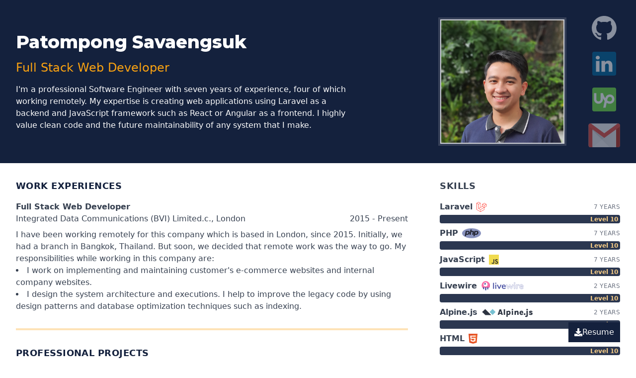

--- FILE ---
content_type: text/html; charset=UTF-8
request_url: https://patompong.com/cv
body_size: 28852
content:
<!DOCTYPE html>
<html lang="en">
<head>
    <meta charset="utf-8">
    <meta name="viewport" content="width=device-width, initial-scale=1">
    <link rel="icon" href="https://patompong.com/favicon.png">
    <link href="/css/tailwind.css?id=359f7322ed0eb7ea8f3b" rel="stylesheet">
    <link href="/css/app.css?id=30602fa54c8222e92ca4" rel="stylesheet">
    <title>My CV - Patompong Savaengsuk Portfolio & Blog</title>
<meta name="description" content="I&#039;m a Laravel - React Full Stack Web Developer with 7 years of experiences. Thank you for checking out my CV.">
<meta name="keywords" content="full stack web developer, laravel, react, web developer, patompong savaengsuk, cv, resume, blog">
    <meta property="og:title" content="My CV" />
<meta property="og:description" content="I&#039;m a Laravel - React Full Stack Web Developer with 7 years of experiences. Thank you for checking out my CV." />


    <link rel="stylesheet" href="https://cdnjs.cloudflare.com/ajax/libs/font-awesome/5.15.4/css/all.min.css"
          integrity="sha512-1ycn6IcaQQ40/MKBW2W4Rhis/DbILU74C1vSrLJxCq57o941Ym01SwNsOMqvEBFlcgUa6xLiPY/NS5R+E6ztJQ=="
          crossorigin="anonymous" referrerpolicy="no-referrer"/>
    <style >[wire\:loading], [wire\:loading\.delay], [wire\:loading\.inline-block], [wire\:loading\.inline], [wire\:loading\.block], [wire\:loading\.flex], [wire\:loading\.table], [wire\:loading\.grid] {display: none;}[wire\:loading\.delay\.shortest], [wire\:loading\.delay\.shorter], [wire\:loading\.delay\.short], [wire\:loading\.delay\.long], [wire\:loading\.delay\.longer], [wire\:loading\.delay\.longest] {display:none;}[wire\:offline] {display: none;}[wire\:dirty]:not(textarea):not(input):not(select) {display: none;}input:-webkit-autofill, select:-webkit-autofill, textarea:-webkit-autofill {animation-duration: 50000s;animation-name: livewireautofill;}@keyframes livewireautofill { from {} }</style>
</head>
<body class="antialiased">
<div wire:id="bUmMdC4zZrbvukGHcmMz" wire:initial-data="{&quot;fingerprint&quot;:{&quot;id&quot;:&quot;bUmMdC4zZrbvukGHcmMz&quot;,&quot;name&quot;:&quot;pages.cv&quot;,&quot;locale&quot;:&quot;en&quot;,&quot;path&quot;:&quot;cv&quot;,&quot;method&quot;:&quot;GET&quot;},&quot;effects&quot;:{&quot;listeners&quot;:[]},&quot;serverMemo&quot;:{&quot;children&quot;:[],&quot;errors&quot;:[],&quot;htmlHash&quot;:&quot;4b15cb18&quot;,&quot;data&quot;:[],&quot;dataMeta&quot;:[],&quot;checksum&quot;:&quot;36839ad986adb14ad640a60cf181a5841fa02a2bb9bfe455651d83325ced3553&quot;}}" class="bg-gray-100 text-gray-700">
    <div class="max-w-7xl mx-auto bg-white shadow">
        <div class="bg-primary p-8 flex flex-col space-y-8 lg:space-y-0 lg:flex-row lg:space-x-12 text-white items-center">
            <div class="max-w-2xl">
                <div class="flex flex-col space-y-4 justify-center">
                    <h1 class="font-montserrat text-3xl lg:text-4xl font-extrabold text-center lg:text-left">Patompong
                        Savaengsuk</h1>
                    <p class="text-secondary text-2xl text-center lg:text-left">Full Stack Web Developer</p>
                    <p class="text-center lg:text-left">I'm a professional Software Engineer with seven years of
                        experience, four of which working
                        remotely. My expertise is creating web applications using Laravel as a backend and JavaScript
                        framework such as React or Angular as a frontend. I highly value clean code and the future
                        maintainability of any system that I make.</p>
                </div>
            </div>
            <div class="flex-1 flex justify-end">
                <img src="https://patompong.com/imgs/me.jpg" alt="Patompong's Image" class="w-[250px] h-auto border-primary-light border-2 ring-primary-lighter ring-4 ring-opacity-50">
            </div>
            <div class="flex justify-center lg:justify-end items-end text-black">
                <div class="flex space-x-6 lg:flex-col lg:space-x-0 lg:items-center lg:space-y-6">
                    <a href="https://github.com/s-patompong"
                       class="opacity-50 hover:opacity-100 transition duration-500" target="_blank">
                        <svg class="tech-logos h-12 w-auto" viewBox="0 0 256 249" xmlns="http://www.w3.org/2000/svg" preserveAspectRatio="xMinYMin meet"><g fill="white"><path d="M127.505 0C57.095 0 0 57.085 0 127.505c0 56.336 36.534 104.13 87.196 120.99 6.372 1.18 8.712-2.766 8.712-6.134 0-3.04-.119-13.085-.173-23.739-35.473 7.713-42.958-15.044-42.958-15.044-5.8-14.738-14.157-18.656-14.157-18.656-11.568-7.914.872-7.752.872-7.752 12.804.9 19.546 13.14 19.546 13.14 11.372 19.493 29.828 13.857 37.104 10.6 1.144-8.242 4.449-13.866 8.095-17.05-28.32-3.225-58.092-14.158-58.092-63.014 0-13.92 4.981-25.295 13.138-34.224-1.324-3.212-5.688-16.18 1.235-33.743 0 0 10.707-3.427 35.073 13.07 10.17-2.826 21.078-4.242 31.914-4.29 10.836.048 21.752 1.464 31.942 4.29 24.337-16.497 35.029-13.07 35.029-13.07 6.94 17.563 2.574 30.531 1.25 33.743 8.175 8.929 13.122 20.303 13.122 34.224 0 48.972-29.828 59.756-58.22 62.912 4.573 3.957 8.648 11.717 8.648 23.612 0 17.06-.148 30.791-.148 34.991 0 3.393 2.295 7.369 8.759 6.117 50.634-16.879 87.122-64.656 87.122-120.973C255.009 57.085 197.922 0 127.505 0"/><path d="M47.755 181.634c-.28.633-1.278.823-2.185.389-.925-.416-1.445-1.28-1.145-1.916.275-.652 1.273-.834 2.196-.396.927.415 1.455 1.287 1.134 1.923M54.027 187.23c-.608.564-1.797.302-2.604-.589-.834-.889-.99-2.077-.373-2.65.627-.563 1.78-.3 2.616.59.834.899.996 2.08.36 2.65M58.33 194.39c-.782.543-2.06.034-2.849-1.1-.781-1.133-.781-2.493.017-3.038.792-.545 2.05-.055 2.85 1.07.78 1.153.78 2.513-.019 3.069M65.606 202.683c-.699.77-2.187.564-3.277-.488-1.114-1.028-1.425-2.487-.724-3.258.707-.772 2.204-.555 3.302.488 1.107 1.026 1.445 2.496.7 3.258M75.01 205.483c-.307.998-1.741 1.452-3.185 1.028-1.442-.437-2.386-1.607-2.095-2.616.3-1.005 1.74-1.478 3.195-1.024 1.44.435 2.386 1.596 2.086 2.612M85.714 206.67c.036 1.052-1.189 1.924-2.705 1.943-1.525.033-2.758-.818-2.774-1.852 0-1.062 1.197-1.926 2.721-1.951 1.516-.03 2.758.815 2.758 1.86M96.228 206.267c.182 1.026-.872 2.08-2.377 2.36-1.48.27-2.85-.363-3.039-1.38-.184-1.052.89-2.105 2.367-2.378 1.508-.262 2.857.355 3.049 1.398"/></g></svg>
                    </a>
                    <a href="https://www.linkedin.com/in/spatompong/"
                       class="opacity-50 hover:opacity-100 transition duration-500" target="_blank">
                        <svg class="tech-logos h-12 w-auto" xmlns="http://www.w3.org/2000/svg" viewBox="0 0 256 256"><g fill="none"><path d="M0 18.338C0 8.216 8.474 0 18.92 0h218.16C247.53 0 256 8.216 256 18.338v219.327C256 247.79 247.53 256 237.08 256H18.92C8.475 256 0 247.791 0 237.668V18.335z" fill="#069"/><path d="M77.796 214.238V98.986H39.488v115.252H77.8zM58.65 83.253c13.356 0 21.671-8.85 21.671-19.91-.25-11.312-8.315-19.915-21.417-19.915-13.111 0-21.674 8.603-21.674 19.914 0 11.06 8.312 19.91 21.169 19.91h.248zM99 214.238h38.305v-64.355c0-3.44.25-6.889 1.262-9.346 2.768-6.885 9.071-14.012 19.656-14.012 13.858 0 19.405 10.568 19.405 26.063v61.65h38.304v-66.082c0-35.399-18.896-51.872-44.099-51.872-20.663 0-29.738 11.549-34.78 19.415h.255V98.99H99.002c.5 10.812-.003 115.252-.003 115.252z" fill="#fff"/></g></svg>
                    </a>
                    <a href="https://www.upwork.com/freelancers/~01137d5d20a11b9813"
                       class="opacity-50 hover:opacity-100 transition duration-500" target="_blank">
                        <svg enable-background="new 0 0 2500 2500" viewBox="0 0 2500 2500" xmlns="http://www.w3.org/2000/svg" class="tech-logos h-12 w-auto"><path d="m2315.4 0h-2130.7c-102 0-184.7 80.2-184.7 179.1v2141.7c0 99 82.7 179.2 184.7 179.2h2130.7c102 0 184.6-80.3 184.6-179.2v-2141.7c0-98.9-82.6-179.1-184.6-179.1z" fill="#6fda44"/><path d="m1834.6 1453.7c-98.4 0-190.5-41.7-274.3-109.6l20.4-95.8.9-3.5c18.2-102 75.8-273.3 253-273.3 132.9 0 241 108.3 241 241.3-.4 132.6-108.5 240.9-241 240.9zm0-726.7c-226.4 0-401.9 147.3-473.2 389.5-109-163.7-191.4-360.2-239.7-525.7h-243.6v634.8c0 125.1-101.9 227.1-226.9 227.1s-226.8-102-226.8-227.1v-634.8h-243.7v634.8c-.9 260 210.5 473.4 470.1 473.4s471-213.4 471-473.4v-106.5c47.4 98.9 105.4 198.7 175.9 287.5l-149.3 702.7h249.5l108.1-509.7c94.8 60.8 203.8 98.9 328.8 98.9 267.2 0 484.7-219.2 484.7-486.7-.2-267-217.7-484.8-484.9-484.8z" fill="#fff"/></svg>
                    </a>
                    <a href="mailto:sp.patompong@gmail.com"
                       class="opacity-50 hover:opacity-100 transition duration-500" target="_blank">
                        <svg overflow="scroll" viewBox="7.591810019517593 13.58045115719796 48.539913655659916 36.419548842802044" xmlns="http://www.w3.org/2000/svg" class="tech-logos h-12 w-auto"><linearGradient id="a" gradientUnits="userSpaceOnUse" x1="14.001" x2="32" y1="30.744" y2="30.744"><stop offset="0" stop-color="#c8c8c8"/><stop offset="1" stop-color="#cdcdcd"/></linearGradient><linearGradient id="b" gradientUnits="userSpaceOnUse" x1="28.665" x2="50" y1="36.447" y2="36.447"><stop offset="0" stop-color="#d9d9d9"/><stop offset="1" stop-color="#e2e2e2"/></linearGradient><path d="M53 50H11a3 3 0 0 1-3-3V17a3 3 0 0 1 3-3h42a3 3 0 0 1 3 3v30a3 3 0 0 1-3 3z" fill="#eaeaea"/><path d="M14 50h-3a3 3 0 0 1-3-3V17a3 3 0 1 1 6 0z" fill="#d54c3f"/><path d="M50 50h3a3 3 0 0 0 3-3V17a3 3 0 1 0-6 0z" fill="#b63524"/><path d="M54.718 19.46a3 3 0 1 0-3.436-4.92l-19.28 14.037-.002.001-.002-.001-19.28-14.037a3 3 0 0 0-3.436 4.92l-.08-.059L32 36M54.799 19.401L32 36" fill="#de5145"/><path d="M53 14c-.639 0-1.232.2-1.718.54l-19.28 14.037-.002.001-.002-.001-19.28-14.037A2.988 2.988 0 0 0 11 14z" fill="#efefef"/><path d="M14.001 24.188L8.945 19.18l-.002.004c.106.1.219.192.339.276l-.08-.059 4.8 3.495-.001 1.328" fill="#c64132"/><path d="M28.668 38.591L14 50l.001-25.937 14.664 14.524" fill="#e3e3e3"/><path d="M28.668 38.591L32 36 14.001 22.896v1.167l14.664 14.524z" fill="url(#a)"/><path d="M40.061 50H50V22.895L32 36l-3.335 2.587z" fill="url(#b)"/></svg>
                    </a>
                </div>
            </div>
        </div>
        <div class="grid grid-cols-12">
            <div class="pb-0 pt-8 pl-8 pr-8 lg:pb-8 col-span-12 lg:col-span-8">
                <div>
    <h1 class="uppercase tracking-wide font-bold text-primary text-lg">Work Experiences</h1>
    <div class="mt-4">
        <h2 class="font-semibold">Full Stack Web Developer</h2>
        <div class="flex flex-col lg:flex-row justify-between">
            <p>Integrated Data Communications (BVI) Limited.c., London</p>
            <p>2015 - Present</p>
        </div>
        <div class="mt-2">
            <p>
                I have been working remotely for this company which is based in London, since 2015. Initially, we had a branch in Bangkok, Thailand. But soon, we decided that remote work was the way to go. My responsibilities while working in this company are:
            </p>
            <ul class="list-disc list-inside">
                <li>I work on implementing and maintaining customer's e-commerce websites and internal company websites.</li>
                <li>I design the system architecture and executions. I help to improve the legacy code by using design patterns and database optimization techniques such as indexing.</li>
            </ul>
        </div>
    </div>
</div>
                <hr class="my-8 border-2 border-secondary-ultra-light">
                <div>
    <h1 class="uppercase tracking-wide font-bold text-primary text-lg">Professional Projects</h1>
    <div class="mt-4">
        <h2 class="font-semibold">
            <a href="https://treasurehouseco.com" target="_blank" class="hover:underline">Treasure House Websites (4 web apps and 1 API domain)</a>
        </h2>
        <div class="flex flex-col lg:flex-row justify-between">
            <p>Treasure House Company, London</p>
            <p>2015 - Present</p>
        </div>
        <div class="mt-2">
            <p>
                I'm the team leader for this particular project. In this project, I built and maintained a big Jewellery shop website. Throughout the project lifetime, we created a lot of useful features such as:
            </p>
            <ul class="list-disc list-inside">
                <li>An admin panel allows shop admin to manage website data such as product images, sale rules, sale campaigns, etc.</li>
                <li>End-user portal subdomains that allow the site customer to create their branding site. It includes their ability to select which product to sell and the profit margin they want to take.</li>
                <li>We have more than 60,000 products in the database. We use taxonomy and terms systems to build menus and navigation bars.</li>
                <li>We build an API subdomain call Data API that allows third parties to fetch data such as the list of products or create orders (and much more).</li>
                <li>We build a representative portal site that allows reps to create an order for their customer while they're out advertising products to people.</li>
                <li>We connect to PayPal, WorldPay, Klarna, etc., using their payment API.</li>
            </ul>
        </div>
        <div class="flex space-x-2 flex-wrap mt-2">
            <span class="text-primary bg-blueGray-200 px-3 rounded mb-2">Laravel</span>
            <span class="text-primary bg-blueGray-200 px-3 rounded mb-2">Angular</span>
            <span class="text-primary bg-blueGray-200 px-3 rounded mb-2">JavaScript</span>
            <span class="text-primary bg-blueGray-200 px-3 rounded mb-2">jQuery</span>
            <span class="text-primary bg-blueGray-200 px-3 rounded mb-2">Alpine.js</span>
            <span class="text-primary bg-blueGray-200 px-3 rounded mb-2">MySQL</span>
            <span class="text-primary bg-blueGray-200 px-3 rounded mb-2">CSS</span>
            <span class="text-primary bg-blueGray-200 px-3 rounded mb-2">HTML</span>
            <span class="text-primary bg-blueGray-200 px-3 rounded mb-2">Git</span>
        </div>
    </div>

    <div class="mt-6">
        <h2 class="font-semibold">Company Internal Web Applications (3 web apps)</h2>
        <div class="flex flex-col lg:flex-row justify-between">
            <p>Integrated Data Communications (BVI) Limited.c., London</p>
            <p>2015 - 2017</p>
        </div>
        <div class="mt-2">
            <p>
                In the first two years of working with this company, I help the team build three internal web applications. One for managing company accounting, one for administration, and another one for backing up data. Some of the interesting points in working with these systems are:
            </p>
            <ul class="list-disc list-inside">
                <li>The backup system needs to be reliable and fast because we have millions of data records to back up from our third-party providers.</li>
                <li>The accounting system needs to be precise. We have a lot of cost rules and how they're different when time passes.</li>
                <li>The administration system can parse the incoming emails and process them, send email campaigns, and much more.</li>
            </ul>
        </div>
        <div class="flex space-x-2 flex-wrap mt-2">
            <span class="text-primary bg-blueGray-200 px-3 rounded mb-2">Laravel</span>
            <span class="text-primary bg-blueGray-200 px-3 rounded mb-2">Angular</span>
            <span class="text-primary bg-blueGray-200 px-3 rounded mb-2">JavaScript</span>
            <span class="text-primary bg-blueGray-200 px-3 rounded mb-2">MySQL</span>
            <span class="text-primary bg-blueGray-200 px-3 rounded mb-2">CSS</span>
            <span class="text-primary bg-blueGray-200 px-3 rounded mb-2">HTML</span>
            <span class="text-primary bg-blueGray-200 px-3 rounded mb-2">Git</span>
        </div>
    </div>

    <div class="mt-6">
        <h2 class="font-semibold">Toyota Sensor Monitoring Web Applications (3 web apps)</h2>
        <div class="flex flex-col lg:flex-row justify-between">
            <p>Toyota, Thailand</p>
            <p>2018 - Present</p>
        </div>
        <div class="mt-2">
            <p>
                In this project, I planned, designed, and built three web applications for Toyota in 3 of their factories. Each application allows its user to monitor the sensor status. Some of its cool features are:
            </p>
            <ul class="list-disc list-inside">
                <li>The system can send an alert to a Line group account when the sensor reads the data that's out of the ordinary.</li>
                <li>The system can export the data into Excel or PDF format.</li>
                <li>The system can tolerate bulk data write. There are more than 50 sensors that write data to the database minutely.</li>
                <li>The system has a page that shows a map with each sensor location. It also displays the current status of that sensor and refreshes the status in near real-time.</li>
            </ul>
        </div>
        <div class="flex space-x-2 mt-2 flex-wrap w-full">
            <span class="text-primary bg-blueGray-200 px-3 rounded mb-2">Laravel</span>
            <span class="text-primary bg-blueGray-200 px-3 rounded mb-2">Angular</span>
            <span class="text-primary bg-blueGray-200 px-3 rounded mb-2">JavaScript</span>
            <span class="text-primary bg-blueGray-200 px-3 rounded mb-2">TailwindCSS</span>
            <span class="text-primary bg-blueGray-200 px-3 rounded mb-2">React</span>
            <span class="text-primary bg-blueGray-200 px-3 rounded mb-2">Redux</span>
            <span class="text-primary bg-blueGray-200 px-3 rounded mb-2">MySQL</span>
            <span class="text-primary bg-blueGray-200 px-3 rounded mb-2">Redis</span>
        </div>
    </div>

    <div class="mt-6">
        <h2 class="font-semibold">SheetsMTD VAT (Google App Script & API Server)</h2>
        <div class="flex flex-col lg:flex-row justify-between">
            <p>Upwork client, London</p>
            <p>2021 - Present</p>
        </div>
        <div class="mt-2">
            <p>
                I planned, designed, and built a Google App Script plugin and the server code in this project. The plugin allows its user to use Google Sheet to fire UK VAT with the HMRC department. Some of the highlights in this project are:
            </p>
            <ul class="list-disc list-inside">
                <li>We allow the customer to sign up for our plans via Stripe, then let the server listen to a webhook event to create the subscription in the database.</li>
                <li>We create an easy-to-use Google Sheet plugin that the customer can use to fire their VAT. The plugin allows the customer to register their license code which connects to the server to check the validity.</li>
                <li>Each time the customer unsubscribes to the Stripe plan, we automatically update their subscription status in the database.</li>
            </ul>
        </div>
        <div class="flex space-x-2 mt-2 flex-wrap w-full">
            <span class="text-primary bg-blueGray-200 px-3 rounded mb-2">Laravel</span>
            <span class="text-primary bg-blueGray-200 px-3 rounded mb-2">Laravel Nova</span>
            <span class="text-primary bg-blueGray-200 px-3 rounded mb-2">Google App Script</span>
            <span class="text-primary bg-blueGray-200 px-3 rounded mb-2">TailwindCSS</span>
            <span class="text-primary bg-blueGray-200 px-3 rounded mb-2">Alpine.js</span>
            <span class="text-primary bg-blueGray-200 px-3 rounded mb-2">MySQL</span>
            <span class="text-primary bg-blueGray-200 px-3 rounded mb-2">Redis</span>
        </div>
    </div>
</div>
                <hr class="my-8 border-2 border-secondary-ultra-light">
                <div>
    <h1 class="uppercase tracking-wide font-bold text-primary text-lg">Side Projects</h1>
    <div class="mt-4">
        <h2 class="font-semibold">
            <a href="https://nanojobs.space" target="_blank" class="hover:underline">Nano Jobs</a>
        </h2>
        <div class="flex flex-col lg:flex-row justify-between">
            <p>Personal Side Project</p>
            <p>2021 - Present</p>
        </div>
        <div class="mt-2">
            <p>
                In this project, I built a web application that allows people to post their job and look for talents to
                work on them. It also will enable talents to advertise themselves and would allow clients to contact
                them. Some of the strong points of the application are:
            </p>
            <ul class="list-disc list-inside">
                <li>The only currency that displays on the website is NANO. It's a cryptocurrency with instant
                    transactions and 0 fees.
                </li>
                <li>The system can 'read' the transaction confirmation status from the NANO blockchain. It opens the
                    possibility for the app to confirm any transaction in real-time after the client transfers NANO to
                    talents.
                </li>
                <li>The system has a real-time messaging system built-in. Users don't need to know each other email to
                    discuss the service cost on the app.
                </li>
            </ul>
        </div>
        <div class="flex space-x-2 flex-wrap mt-2">
            <span class="text-primary bg-blueGray-200 px-3 rounded mb-2">Laravel</span>
            <span class="text-primary bg-blueGray-200 px-3 rounded mb-2">JavaScript</span>
            <span class="text-primary bg-blueGray-200 px-3 rounded mb-2">Alpine.js</span>
            <span class="text-primary bg-blueGray-200 px-3 rounded mb-2">Livewire</span>
            <span class="text-primary bg-blueGray-200 px-3 rounded mb-2">TailwindCSS</span>
            <span class="text-primary bg-blueGray-200 px-3 rounded mb-2">React</span>
            <span class="text-primary bg-blueGray-200 px-3 rounded mb-2">Redux</span>
            <span class="text-primary bg-blueGray-200 px-3 rounded mb-2">MySQL</span>
            <span class="text-primary bg-blueGray-200 px-3 rounded mb-2">CSS</span>
            <span class="text-primary bg-blueGray-200 px-3 rounded mb-2">HTML</span>
            <span class="text-primary bg-blueGray-200 px-3 rounded mb-2">Git</span>
            <span class="text-primary bg-blueGray-200 px-3 rounded mb-2">Redis</span>
        </div>
    </div>
</div>
                <hr class="my-8 border-2 border-secondary-ultra-light">
                <div>
    <h1 class="uppercase tracking-wide font-bold text-primary text-lg">Accomplishments</h1>
    <div class="mt-4">
        <p>This is some of the accomplishment that I'm proud of:</p>
        <div class="mt-2">
            <ul class="list-disc list-inside">
                <li>
                    <a href="https://www.linkedin.com/in/spatompong/" target="_blank" class="hover:underline">
                        Being in the top 5% in the PHP assessment by LinkedIn.
                    </a>
                </li>
                <li>
                    <a href="https://www.linkedin.com/in/spatompong/" target="_blank" class="hover:underline">
                        Being in the top 5% in the JavaScript assessment by LinkedIn.
                    </a>
                </li>
                <li>
                    <a href="https://www.linkedin.com/in/spatompong/" target="_blank" class="hover:underline">
                        Being in the top 5% in the React assessment by LinkedIn.
                    </a>
                </li>
                <li>
                    <a href="https://www.linkedin.com/in/spatompong/" target="_blank" class="hover:underline">
                        Being in the top 5% in the Cascading Style Sheets (CSS) assessment by LinkedIn.
                    </a>
                </li>
                <li>
                    <a href="https://www.linkedin.com/in/spatompong/" target="_blank" class="hover:underline">
                        Being in the top 5% in the Git assessment by LinkedIn.
                    </a>
                </li>
                <li>
                    <a href="https://www.linkedin.com/in/spatompong/" target="_blank" class="hover:underline">
                        Being in the top 5% in the Front-End Development assessment by LinkedIn.
                    </a>
                </li>
                <li>
                    <a href="https://www.linkedin.com/in/spatompong/" target="_blank" class="hover:underline">
                        Being in the top 5% in the jQuery assessment by LinkedIn.
                    </a>
                </li>
                <li>
                    <a href="https://www.linkedin.com/in/spatompong/" target="_blank" class="hover:underline">
                        Being in the top 5% in the MySQL assessment by LinkedIn.
                    </a>
                </li>
                <li>
                    <a href="https://www.linkedin.com/in/spatompong/" target="_blank" class="hover:underline">
                        Being in the top 15% in the Angular assessment by LinkedIn.
                    </a>
                </li>
                <li>
                    <a href="https://www.linkedin.com/in/spatompong/" target="_blank" class="hover:underline">
                        Being in the top 15% in the Object-Oriented Programming (OOP) assessment by LinkedIn.
                    </a>
                </li>
                <li>
                    <a href="https://angel.co/u/patompong-savaengsuk" target="_blank" class="hover:underline">
                        Being in the top 12% in the Full-Stack Web test result by AngelList.
                    </a>
                </li>
                <li>
                    <a href="https://angel.co/u/patompong-savaengsuk" target="_blank" class="hover:underline">
                        Being in the top 7% in the Front-End Web test result by AngelList.
                    </a>
                </li>
                <li>
                    <a href="https://angel.co/u/patompong-savaengsuk" target="_blank" class="hover:underline">
                        Being in the top 28% in the Back-End Web test result by AngelList.
                    </a>
                </li>
                <li>
                    <a href="https://matching.turing.com/developer-resume-preview/f3a882adbe670cbff3bab4773d206d7fa8538a25c734" target="_blank" class="hover:underline">
                        Passed the turing.com test and become their member.
                    </a>
                </li>
                <li>Got a scholarship in 2016 to study a Computer Science major in Tennessee Tech University, Tennessee, US for 1 semester.</li>
                <li>Being in the 2014 ACM-ICPC Asia Thailand National On-Site Programming Contest.</li>
            </ul>
        </div>
    </div>
</div>
            </div>
            <div class="pt-0 pl-8 pr-8 pb-8 lg:pt-8 col-span-12 lg:col-span-4">
                <hr class="my-8 border-2 lg:hidden">
                <h1 class="uppercase tracking-wide font-bold text-lg">Skills</h1>
                <div class="mt-4">
                                            <div class="mb-2">
  <div class="flex justify-between items-center">
    <div class="flex space-x-2 items-center">
        <div class="font-semibold">
            Laravel
        </div>
        <div>
            <svg viewBox="0 -.11376601 49.74245785 51.31690859" class="tech-logos h-5 w-auto" xmlns="http://www.w3.org/2000/svg"><path d="m49.626 11.564a.809.809 0 0 1 .028.209v10.972a.8.8 0 0 1 -.402.694l-9.209 5.302v10.509c0 .286-.152.55-.4.694l-19.223 11.066c-.044.025-.092.041-.14.058-.018.006-.035.017-.054.022a.805.805 0 0 1 -.41 0c-.022-.006-.042-.018-.063-.026-.044-.016-.09-.03-.132-.054l-19.219-11.066a.801.801 0 0 1 -.402-.694v-32.916c0-.072.01-.142.028-.21.006-.023.02-.044.028-.067.015-.042.029-.085.051-.124.015-.026.037-.047.055-.071.023-.032.044-.065.071-.093.023-.023.053-.04.079-.06.029-.024.055-.05.088-.069h.001l9.61-5.533a.802.802 0 0 1 .8 0l9.61 5.533h.002c.032.02.059.045.088.068.026.02.055.038.078.06.028.029.048.062.072.094.017.024.04.045.054.071.023.04.036.082.052.124.008.023.022.044.028.068a.809.809 0 0 1 .028.209v20.559l8.008-4.611v-10.51c0-.07.01-.141.028-.208.007-.024.02-.045.028-.068.016-.042.03-.085.052-.124.015-.026.037-.047.054-.071.024-.032.044-.065.072-.093.023-.023.052-.04.078-.06.03-.024.056-.05.088-.069h.001l9.611-5.533a.801.801 0 0 1 .8 0l9.61 5.533c.034.02.06.045.09.068.025.02.054.038.077.06.028.029.048.062.072.094.018.024.04.045.054.071.023.039.036.082.052.124.009.023.022.044.028.068zm-1.574 10.718v-9.124l-3.363 1.936-4.646 2.675v9.124l8.01-4.611zm-9.61 16.505v-9.13l-4.57 2.61-13.05 7.448v9.216zm-36.84-31.068v31.068l17.618 10.143v-9.214l-9.204-5.209-.003-.002-.004-.002c-.031-.018-.057-.044-.086-.066-.025-.02-.054-.036-.076-.058l-.002-.003c-.026-.025-.044-.056-.066-.084-.02-.027-.044-.05-.06-.078l-.001-.003c-.018-.03-.029-.066-.042-.1-.013-.03-.03-.058-.038-.09v-.001c-.01-.038-.012-.078-.016-.117-.004-.03-.012-.06-.012-.09v-21.483l-4.645-2.676-3.363-1.934zm8.81-5.994-8.007 4.609 8.005 4.609 8.006-4.61-8.006-4.608zm4.164 28.764 4.645-2.674v-20.096l-3.363 1.936-4.646 2.675v20.096zm24.667-23.325-8.006 4.609 8.006 4.609 8.005-4.61zm-.801 10.605-4.646-2.675-3.363-1.936v9.124l4.645 2.674 3.364 1.937zm-18.422 20.561 11.743-6.704 5.87-3.35-8-4.606-9.211 5.303-8.395 4.833z" fill="#ff2d20"/></svg>
        </div>
    </div>
    <div class="text-xs text-gray-500 uppercase tracking-wide">7 Years</div>
  </div>
  <div class="relative pt-1">
    <div class="overflow-hidden h-[17px] text-xs flex rounded bg-primary-light">
      <div style="width:100%"
           class="shadow-none flex flex-col text-center whitespace-nowrap text-white justify-center bg-primary-skill-bar text-secondary-light text-right pr-1 font-extrabold">
          Level 10
      </div>
    </div>
  </div>
</div>
                                            <div class="mb-2">
  <div class="flex justify-between items-center">
    <div class="flex space-x-2 items-center">
        <div class="font-semibold">
            PHP
        </div>
        <div>
            <svg class="tech-logos h-5 w-auto" viewBox="0 0 256 134" xmlns="http://www.w3.org/2000/svg" preserveAspectRatio="xMinYMin meet"><g fill-rule="evenodd"><ellipse fill="#8993BE" cx="128" cy="66.63" rx="128" ry="66.63"/><path d="M35.945 106.082l14.028-71.014H82.41c14.027.877 21.041 7.89 21.041 20.165 0 21.041-16.657 33.315-31.562 32.438H56.11l-3.507 18.411H35.945zm23.671-31.561L64 48.219h11.397c6.137 0 10.52 2.63 10.52 7.89-.876 14.905-7.89 17.535-15.78 18.412h-10.52zM100.192 87.671l14.027-71.013h16.658l-3.507 18.41h15.78c14.028.877 19.288 7.89 17.535 16.658l-6.137 35.945h-17.534l6.137-32.438c.876-4.384.876-7.014-5.26-7.014H124.74l-7.89 39.452h-16.658zM153.425 106.082l14.027-71.014h32.438c14.028.877 21.042 7.89 21.042 20.165 0 21.041-16.658 33.315-31.562 32.438h-15.781l-3.507 18.411h-16.657zm23.67-31.561l4.384-26.302h11.398c6.137 0 10.52 2.63 10.52 7.89-.876 14.905-7.89 17.535-15.78 18.412h-10.521z" fill="#232531"/></g></svg>
        </div>
    </div>
    <div class="text-xs text-gray-500 uppercase tracking-wide">7 Years</div>
  </div>
  <div class="relative pt-1">
    <div class="overflow-hidden h-[17px] text-xs flex rounded bg-primary-light">
      <div style="width:100%"
           class="shadow-none flex flex-col text-center whitespace-nowrap text-white justify-center bg-primary-skill-bar text-secondary-light text-right pr-1 font-extrabold">
          Level 10
      </div>
    </div>
  </div>
</div>
                                            <div class="mb-2">
  <div class="flex justify-between items-center">
    <div class="flex space-x-2 items-center">
        <div class="font-semibold">
            JavaScript
        </div>
        <div>
            <svg xmlns="http://www.w3.org/2000/svg" class="tech-logos h-5 w-auto" viewBox="0 0 1052 1052"><path fill="#f0db4f" d="M0 0h1052v1052H0z"/><path d="M965.9 801.1c-7.7-48-39-88.3-131.7-125.9-32.2-14.8-68.1-25.399-78.8-49.8-3.8-14.2-4.3-22.2-1.9-30.8 6.9-27.9 40.2-36.6 66.6-28.6 17 5.7 33.1 18.801 42.8 39.7 45.4-29.399 45.3-29.2 77-49.399-11.6-18-17.8-26.301-25.4-34-27.3-30.5-64.5-46.2-124-45-10.3 1.3-20.699 2.699-31 4-29.699 7.5-58 23.1-74.6 44-49.8 56.5-35.6 155.399 25 196.1 59.7 44.8 147.4 55 158.6 96.9 10.9 51.3-37.699 67.899-86 62-35.6-7.4-55.399-25.5-76.8-58.4-39.399 22.8-39.399 22.8-79.899 46.1 9.6 21 19.699 30.5 35.8 48.7 76.2 77.3 266.899 73.5 301.1-43.5 1.399-4.001 10.6-30.801 3.199-72.101zm-394-317.6h-98.4c0 85-.399 169.4-.399 254.4 0 54.1 2.8 103.7-6 118.9-14.4 29.899-51.7 26.2-68.7 20.399-17.3-8.5-26.1-20.6-36.3-37.699-2.8-4.9-4.9-8.7-5.601-9-26.699 16.3-53.3 32.699-80 49 13.301 27.3 32.9 51 58 66.399 37.5 22.5 87.9 29.4 140.601 17.3 34.3-10 63.899-30.699 79.399-62.199 22.4-41.3 17.6-91.3 17.4-146.6.5-90.2 0-180.4 0-270.9z" fill="#323330"/></svg>
        </div>
    </div>
    <div class="text-xs text-gray-500 uppercase tracking-wide">7 Years</div>
  </div>
  <div class="relative pt-1">
    <div class="overflow-hidden h-[17px] text-xs flex rounded bg-primary-light">
      <div style="width:100%"
           class="shadow-none flex flex-col text-center whitespace-nowrap text-white justify-center bg-primary-skill-bar text-secondary-light text-right pr-1 font-extrabold">
          Level 10
      </div>
    </div>
  </div>
</div>
                                            <div class="mb-2">
  <div class="flex justify-between items-center">
    <div class="flex space-x-2 items-center">
        <div class="font-semibold">
            Livewire
        </div>
        <div>
            <svg class="tech-logos h-5 w-auto" viewBox="0 0 234 54" version="1.1" xmlns="http://www.w3.org/2000/svg" xmlns:xlink="http://www.w3.org/1999/xlink">
    <defs>
        <path d="M6.21428571,3.96764549 L6.21428571,13.5302735 C6.21428571,15.2463011 4.82317047,16.6374164 3.10714286,16.6374164 C1.39111524,16.6374164 -2.95438243e-14,15.2463011 -2.97539771e-14,13.5302735 L-2.9041947e-14,1.98620229 C0.579922224,0.921664997 1.24240791,1.12585387e-13 2.43677218,1.0658141e-13 C4.3810703,1.0658141e-13 5.06039718,2.44244728 6.21428571,3.96764549 Z M17.952381,4.46584612 L17.952381,19.587619 C17.952381,21.4943164 16.4066974,23.04 14.5,23.04 C12.5933026,23.04 11.047619,21.4943164 11.047619,19.587619 L11.047619,2.47273143 C11.6977478,1.21920793 12.3678531,1.0658141e-13 13.7415444,1.0658141e-13 C15.916357,1.0658141e-13 16.5084695,3.05592831 17.952381,4.46584612 Z M29,4.18831009 L29,15.1664032 C29,16.8824308 27.6088848,18.2735461 25.8928571,18.2735461 C24.1768295,18.2735461 22.7857143,16.8824308 22.7857143,15.1664032 L22.7857143,1.67316044 C23.3267006,0.747223402 23.9709031,1.0658141e-13 25.0463166,1.0658141e-13 C27.0874587,1.0658141e-13 27.7344767,2.69181961 29,4.18831009 Z" id="path-100"></path>
        <path d="M6.21428571,6.89841791 C5.66311836,6.22351571 5.01068733,5.72269617 4.06708471,5.72269617 C1.82646191,5.72269617 1.41516964,8.5465388 1.66533454e-15,9.81963771 L4.4408921e-16,-2.36068323 C2.33936437e-16,-4.07671085 1.39111524,-5.46782609 3.10714286,-5.46782609 C4.82317047,-5.46782609 6.21428571,-4.07671085 6.21428571,-2.36068323 L6.21428571,6.89841791 Z M17.952381,7.11630262 C17.3645405,6.33416295 16.6773999,5.72269617 15.6347586,5.72269617 C13.1419388,5.72269617 12.9134319,9.21799873 11.047619,10.1843478 L11.047619,4.79760812 C11.047619,2.89091077 12.5933026,1.34522717 14.5,1.34522717 C16.4066974,1.34522717 17.952381,2.89091077 17.952381,4.79760812 L17.952381,7.11630262 Z M29,6.51179 C28.521687,6.04088112 27.9545545,5.72269617 27.2024325,5.72269617 C24.7875975,5.72269617 24.497619,9.0027269 22.7857143,10.086414 L22.7857143,-0.846671395 C22.7857143,-2.56269901 24.1768295,-3.95381425 25.8928571,-3.95381425 C27.6088848,-3.95381425 29,-2.56269901 29,-0.846671395 L29,6.51179 Z" id="path-300"></path>
    </defs>
    <g id="Page-1" stroke="none" stroke-width="1" fill="none" fill-rule="evenodd">
        <g id="10.5″-iPad-Pro-Copy-6" transform="translate(-116.000000, -134.000000)">
            <g id="Group-3" transform="translate(115.000000, 136.000000)">
                <g id="Livewire" transform="translate(65.535000, 5.881000)" fill-rule="nonzero">
                    <path d="M3.38593404,35.0257215 C2.53791669,35.0257215 1.83909806,34.7847546 1.28945719,34.3028134 C0.739816315,33.8208723 0.465,33.129064 0.465,32.2273676 L0.465,4.38374623 C0.465,3.4820499 0.739816315,2.79801468 1.28945719,2.33162003 C1.83909806,1.86522538 2.53791669,1.63203155 3.38593404,1.63203155 C4.23395139,1.63203155 4.94062191,1.86522538 5.50596681,2.33162003 C6.07131171,2.79801468 6.35397992,3.4820499 6.35397992,4.38374623 L6.35397992,32.2273676 C6.35397992,33.129064 6.07131171,33.8208723 5.50596681,34.3028134 C4.94062191,34.7847546 4.23395139,35.0257215 3.38593404,35.0257215 Z M15.5030991,35.0257215 C14.6550818,35.0257215 13.9562632,34.7847546 13.4066223,34.3028134 C12.8569814,33.8208723 12.5821651,33.129064 12.5821651,32.2273676 L12.5821651,14.2246241 C12.5821651,13.3229278 12.8569814,12.6388926 13.4066223,12.1724979 C13.9562632,11.7061033 14.6550818,11.4729095 15.5030991,11.4729095 C16.3511165,11.4729095 17.057787,11.7061033 17.6231319,12.1724979 C18.1884768,12.6388926 18.471145,13.3229278 18.471145,14.2246241 L18.471145,32.2273676 C18.471145,33.129064 18.1884768,33.8208723 17.6231319,34.3028134 C17.057787,34.7847546 16.3511165,35.0257215 15.5030991,35.0257215 Z M15.5030991,7.32201783 C14.4352254,7.32201783 13.5872208,7.03441211 12.9590598,6.45919204 C12.3308988,5.88397198 12.016823,5.1299786 12.016823,4.1971893 C12.016823,3.2644 12.3308988,2.51817975 12.9590598,1.95850617 C13.5872208,1.39883259 14.4352254,1.119 15.5030991,1.119 C16.5395648,1.119 17.3797175,1.39883259 18.0235826,1.95850617 C18.6674476,2.51817975 18.9893753,3.2644 18.9893753,4.1971893 C18.9893753,5.1299786 18.6752995,5.88397198 18.0471385,6.45919204 C17.4189775,7.03441211 16.5709728,7.32201783 15.5030991,7.32201783 Z M40.7644674,13.1519218 C41.0157318,12.5922482 41.3533633,12.1724993 41.777372,11.8926626 C42.2013807,11.6128258 42.6646424,11.4729095 43.1671712,11.4729095 C43.8895564,11.4729095 44.5412637,11.7138764 45.1223126,12.1958176 C45.7033615,12.6777587 45.9938816,13.2762895 45.9938816,13.991428 C45.9938816,14.3645437 45.8996589,14.7376538 45.7112106,15.1107695 L36.9955203,33.1601523 C36.7128478,33.7509188 36.3124012,34.2017602 35.7941684,34.51269 C35.2759356,34.8236198 34.7027472,34.9790823 34.0745862,34.9790823 C33.4778333,34.9790823 32.904645,34.8236198 32.3550041,34.51269 C31.8053632,34.2017602 31.3892128,33.7509188 31.1065404,33.1601523 L22.3437382,15.1107695 C22.186698,14.7998398 22.108179,14.4422759 22.108179,14.0380672 C22.108179,13.3229288 22.4144029,12.7166248 23.0268599,12.2191372 C23.6393169,11.7216495 24.3381355,11.4729095 25.1233368,11.4729095 C26.2540266,11.4729095 27.0863274,12.0170284 27.6202643,13.1052826 L34.2159218,27.5168052 L40.7644674,13.1519218 Z M67.4863027,28.4962291 C68.0202396,28.4962291 68.4520938,28.6983304 68.7818783,29.1025391 C69.1116629,29.5067478 69.2765526,30.0508667 69.2765526,30.7349122 C69.2765526,31.6987945 68.6955124,32.5071998 67.5334146,33.1601523 C66.4655409,33.7509188 65.2563491,34.2250796 63.905803,34.5826488 C62.5552568,34.9402181 61.2675461,35.119 60.0426321,35.119 C56.3364822,35.119 53.3998736,34.0618547 51.2327182,31.9475322 C49.0655627,29.8332098 47.9820013,26.9416064 47.9820013,23.2726351 C47.9820013,20.9406619 48.4531149,18.8730099 49.3953564,17.0696173 C50.3375979,15.2662246 51.6645681,13.8670617 53.3763069,12.8720864 C55.0880456,11.8771112 57.0274636,11.379631 59.194619,11.379631 C61.2675503,11.379631 63.0734861,11.8304724 64.6124805,12.7321687 C66.151475,13.633865 67.344963,14.908658 68.1929803,16.5565857 C69.0409977,18.2045135 69.465,20.1477954 69.465,22.3864897 C69.465,23.7234877 68.868256,24.3919767 67.6747501,24.3919767 L53.7767575,24.3919767 C53.9652058,26.5373921 54.5776536,28.115337 55.6141192,29.1258587 C56.6505849,30.1363805 58.1581487,30.6416337 60.1368558,30.6416337 C61.1419134,30.6416337 62.0291775,30.5172637 62.7986747,30.2685199 C63.568172,30.0197761 64.4397323,29.6777585 65.4133818,29.2424568 C66.3556233,28.7449692 67.04659,28.4962291 67.4863027,28.4962291 Z M59.3359545,15.4838834 C57.734144,15.4838834 56.4542852,15.9813636 55.4963396,16.9763388 C54.5383941,17.9713141 53.9652058,19.4015695 53.7767575,21.2671481 L64.4240332,21.2671481 C64.3612171,19.3704766 63.8901034,17.932448 63.010678,16.9530192 C62.1312526,15.9735904 60.906357,15.4838834 59.3359545,15.4838834 Z" id="Combined-Shape" fill="#4E56A6"></path>
                    <path d="M105.166478,12.5404386 C105.386697,11.9639618 105.709156,11.5316107 106.133866,11.2433723 C106.558575,10.9551339 107.022602,10.8110169 107.52596,10.8110169 C108.249539,10.8110169 108.902322,11.0592185 109.484331,11.555629 C110.06634,12.0520396 110.35734,12.6685402 110.35734,13.4051495 C110.35734,13.8214938 110.278691,14.1897929 110.121391,14.5100578 L102.335098,33.1013413 C102.083419,33.7098446 101.69804,34.1742217 101.178952,34.4944866 C100.659863,34.8147515 100.085728,34.9748815 99.4565291,34.9748815 C98.8587905,34.9748815 98.3003851,34.8147515 97.7812963,34.4944866 C97.2622075,34.1742217 96.8768291,33.7098446 96.6251497,33.1013413 L91.0095806,19.3620465 L85.5827701,33.1013413 C85.3310907,33.7098446 84.9457123,34.1742217 84.4266235,34.4944866 C83.9075347,34.8147515 83.3333996,34.9748815 82.704201,34.9748815 C82.1064624,34.9748815 81.5401922,34.8147515 81.0053734,34.4944866 C80.4705546,34.1742217 80.0773114,33.7098446 79.825632,33.1013413 L72.0865283,14.5100578 C71.9292287,14.0937135 71.85058,13.7414274 71.85058,13.453189 C71.85058,12.7165797 72.1651746,12.0840661 72.7943732,11.555629 C73.4235717,11.027192 74.1156798,10.7629774 74.8707181,10.7629774 C75.4055368,10.7629774 75.8931584,10.9070944 76.3335974,11.1953328 C76.7740364,11.4835712 77.1043607,11.9159223 77.3245802,12.4923991 L82.8929597,27.1444443 L88.6029081,12.6365176 C88.8545875,12.0280143 89.2163713,11.5716437 89.6882702,11.2673921 C90.1601691,10.9631404 90.6792502,10.8110169 91.2455289,10.8110169 C91.8118076,10.8110169 92.3308886,10.9631404 92.8027875,11.2673921 C93.2746865,11.5716437 93.6364702,12.0280143 93.8881496,12.6365176 L99.6452877,27.1924838 L105.166478,12.5404386 Z M117.445226,35.022921 C116.595808,35.022921 115.895835,34.7747195 115.345286,34.2783089 C114.794738,33.7818983 114.519467,33.0693196 114.519467,32.1405515 L114.519467,13.5973074 C114.519467,12.6685393 114.794738,11.9639671 115.345286,11.4835698 C115.895835,11.0031725 116.595808,10.7629774 117.445226,10.7629774 C118.294644,10.7629774 119.002482,11.0031725 119.568761,11.4835698 C120.135039,11.9639671 120.418175,12.6685393 120.418175,13.5973074 L120.418175,32.1405515 C120.418175,33.0693196 120.135039,33.7818983 119.568761,34.2783089 C119.002482,34.7747195 118.294644,35.022921 117.445226,35.022921 Z M117.445226,6.48746259 C116.375589,6.48746259 115.526183,6.19122201 114.896985,5.59873198 C114.267786,5.00624195 113.953192,4.22961125 113.953192,3.2688166 C113.953192,2.30802195 114.267786,1.53939776 114.896985,0.962920972 C115.526183,0.386444182 116.375589,0.098210111 117.445226,0.098210111 C118.483404,0.098210111 119.324944,0.386444182 119.969873,0.962920972 C120.614801,1.53939776 120.937261,2.30802195 120.937261,3.2688166 C120.937261,4.22961125 120.622666,5.00624195 119.993468,5.59873198 C119.364269,6.19122201 118.514864,6.48746259 117.445226,6.48746259 Z M139.539423,10.7629774 C140.357382,10.6989244 141.0023,10.8750675 141.474199,11.2914118 C141.946098,11.7077562 142.182044,12.3322633 142.182044,13.164952 C142.182044,14.0296672 141.977558,14.6701874 141.568579,15.0865317 C141.1596,15.5028761 140.420302,15.7750971 139.350665,15.9032031 L137.934975,16.0473216 C136.078839,16.2394805 134.718218,16.8800006 133.85307,17.9689012 C132.987922,19.0578019 132.555354,20.4189072 132.555354,22.0522581 L132.555354,32.1405515 C132.555354,33.0693196 132.272219,33.7818983 131.70594,34.2783089 C131.139662,34.7747195 130.431824,35.022921 129.582406,35.022921 C128.732988,35.022921 128.033015,34.7747195 127.482466,34.2783089 C126.931917,33.7818983 126.656647,33.0693196 126.656647,32.1405515 L126.656647,13.549268 C126.656647,12.6525263 126.931917,11.9639671 127.482466,11.4835698 C128.033015,11.0031725 128.717258,10.7629774 129.535216,10.7629774 C130.353174,10.7629774 131.013823,10.995166 131.517182,11.45955 C132.020541,11.9239341 132.272216,12.5884738 132.272216,13.453189 L132.272216,15.3747687 C132.869955,13.9656032 133.758685,12.8767189 134.938432,12.1080832 C136.118179,11.3394475 137.431612,10.9070964 138.878768,10.8110169 L139.539423,10.7629774 Z M162.671793,28.2973921 C163.206612,28.2973921 163.639179,28.5055611 163.969509,28.9219055 C164.299838,29.3382498 164.465,29.898705 164.465,30.6032877 C164.465,31.5961089 163.883,32.4287851 162.718983,33.1013413 C161.649345,33.7098446 160.438156,34.1982412 159.085379,34.5665458 C157.732602,34.9348505 156.442765,35.119 155.215827,35.119 C151.503556,35.119 148.562097,34.0301157 146.391362,31.8523145 C144.220626,29.6745133 143.135275,26.6960946 143.135275,22.916969 C143.135275,20.5149823 143.607167,18.3852528 144.550965,16.5277165 C145.494763,14.6701802 146.823925,13.2290098 148.538491,12.2041622 C150.253057,11.1793145 152.195678,10.6668984 154.366414,10.6668984 C156.442769,10.6668984 158.251688,11.1312755 159.793224,12.0600437 C161.33476,12.9888119 162.53022,14.3018782 163.379638,15.9992821 C164.229056,17.6966859 164.653759,19.6983114 164.653759,22.0042186 C164.653759,23.3813576 164.056029,24.0699168 162.860552,24.0699168 L148.939603,24.0699168 C149.128363,26.2797445 149.741822,27.9050644 150.78,28.9459252 C151.818177,29.9867861 153.328231,30.5072087 155.310207,30.5072087 C156.316924,30.5072087 157.205654,30.3791047 157.976422,30.1228928 C158.74719,29.8666809 159.62019,29.5143948 160.595448,29.066024 C161.539246,28.5536002 162.231354,28.2973921 162.671793,28.2973921 Z M154.507982,14.8943737 C152.903526,14.8943737 151.621553,15.4067899 150.662025,16.4316375 C149.702498,17.4564851 149.128363,18.9296815 148.939603,20.8512708 L159.604465,20.8512708 C159.541546,18.897655 159.069654,17.4164521 158.188776,16.4076177 C157.307898,15.3987834 156.080979,14.8943737 154.507982,14.8943737 Z" id="Combined-Shape-Copy" stroke="#4E56A6"></path>
                </g>
                <g id="Jelly" style="transform: translateY(-2.03995%);">
                    <path d="M46.7606724,33.2469068 C45.9448607,34.4803214 45.3250477,36 43.6664081,36 C40.8749581,36 40.7240285,31.6956522 37.9310842,31.6956522 C35.1381399,31.6956522 35.2890695,36 32.4976195,36 C29.7061695,36 29.55524,31.6956522 26.7622957,31.6956522 C23.9693513,31.6956522 24.1202809,36 21.3288309,36 C18.537381,36 18.3864514,31.6956522 15.5935071,31.6956522 C12.8005628,31.6956522 12.9514923,36 10.1600424,36 C9.2827466,36 8.66625943,35.5748524 8.14660082,34.9917876 C6.14914487,31.5156333 5,27.4421238 5,23.0869565 C5,10.3363825 14.8497355,0 27,0 C39.1502645,0 49,10.3363825 49,23.0869565 C49,26.7327091 48.1947338,30.1810893 46.7606724,33.2469068 Z" id="Body-Copy-2" fill="#FB70A9"></path>
                    <g id="Legs" transform="translate(12.000000, 27.000000)">
                        <mask id="mask-2" fill="white">
                            <use xlink:href="#path-100"></use>
                        </mask>
                        <use id="Combined-Shape" fill="#4E56A6" xlink:href="#path-100"></use>
                        <mask id="mask-4" fill="white">
                            <use xlink:href="#path-300"></use>
                        </mask>
                        <use id="Combined-Shape" fill-opacity="0.298513986" fill="#000000" xlink:href="#path-300"></use>
                    </g>
                    <path d="M46.7606724,33.2469068 C45.9448607,34.4803214 45.3250477,36 43.6664081,36 C40.8749581,36 40.7240285,31.6956522 37.9310842,31.6956522 C35.1381399,31.6956522 35.2890695,36 32.4976195,36 C29.7061695,36 29.55524,31.6956522 26.7622957,31.6956522 C23.9693513,31.6956522 24.1202809,36 21.3288309,36 C18.537381,36 18.3864514,31.6956522 15.5935071,31.6956522 C12.8005628,31.6956522 12.9514923,36 10.1600424,36 C9.2827466,36 8.66625943,35.5748524 8.14660082,34.9917876 C6.14914487,31.5156333 5,27.4421238 5,23.0869565 C5,10.3363825 14.8497355,0 27,0 C39.1502645,0 49,10.3363825 49,23.0869565 C49,26.7327091 48.1947338,30.1810893 46.7606724,33.2469068 Z" id="Body-Copy-4" fill="#FB70A9"></path>
                    <path d="M42,35.5400931 C47.765228,26.9635183 47.9142005,17.4501539 42.4469174,7 C46.4994826,11.151687 49,16.849102 49,23.1355865 C49,26.7676093 48.1653367,30.203003 46.6789234,33.2572748 C45.8333297,34.4860445 45.1908898,36 43.4716997,36 C42.8832919,36 42.4080759,35.8226537 42,35.5400931 Z" id="Combined-Shape" fill="#E24CA6"></path>
                    <g id="Eyes-Copy-2" transform="translate(0.000000, 6.000000)">
                        <path d="M25.8205128,22.8461538 C33.4710351,22.8461538 36.6923077,18.4078931 36.6923077,12.1048951 C36.6923077,5.80189712 31.8248393,0 25.8205128,0 C19.8161863,0 14.9487179,5.80189712 14.9487179,12.1048951 C14.9487179,18.4078931 18.1699905,22.8461538 25.8205128,22.8461538 Z" id="Oval" fill="#FFFFFF"></path>
                        <g id="Pupil" transform="translate(18.820513, 3.461538)">
                            <ellipse id="Oval" fill="#030776" cx="4.07692308" cy="4.5" rx="4.07692308" ry="4.5"></ellipse>
                            <ellipse id="Oval" fill="#FFFFFF" cx="3.3974359" cy="3.46153846" rx="2.03846154" ry="2.07692308"></ellipse>
                        </g>
                    </g>
                </g>
            </g>
        </g>
    </g>
</svg>
        </div>
    </div>
    <div class="text-xs text-gray-500 uppercase tracking-wide">2 Years</div>
  </div>
  <div class="relative pt-1">
    <div class="overflow-hidden h-[17px] text-xs flex rounded bg-primary-light">
      <div style="width:100%"
           class="shadow-none flex flex-col text-center whitespace-nowrap text-white justify-center bg-primary-skill-bar text-secondary-light text-right pr-1 font-extrabold">
          Level 10
      </div>
    </div>
  </div>
</div>
                                            <div class="mb-2">
  <div class="flex justify-between items-center">
    <div class="flex space-x-2 items-center">
        <div class="font-semibold">
            Alpine.js
        </div>
        <div>
            <svg class="tech-logos h-5 w-auto" viewBox="0 0 702 134" version="1.1" xmlns="http://www.w3.org/2000/svg" xmlns:xlink="http://www.w3.org/1999/xlink">
    <g id="Custom-Preset-4-Copy-5" stroke="none" stroke-width="1" fill="none" fill-rule="evenodd">
        <path d="M236.145,101 L240.16,88.02 L265.625,88.02 L269.64,101 L288.175,101 L264.69,27.19 L242.305,27.19 L217.445,101 L236.145,101 Z M261.61,74.985 L244.615,74.985 L253.25,47.98 L261.61,74.985 Z M317.05,101 L317.05,25.1 L299.45,25.1 L299.45,101 L317.05,101 Z M353.35,127.29 L353.349,98.719 L353.403988,98.7692 C353.956452,99.2796 354.54746,99.7372 355.177012,100.142 L355.495,100.34 C358.171667,101.953333 361.508333,102.76 365.505,102.76 C370.088333,102.76 374.3875,101.623333 378.4025,99.35 C382.4175,97.0766667 385.6625,93.795 388.1375,89.505 C390.6125,85.215 391.85,80.0266667 391.85,73.94 C391.85,67.8166667 390.630833,62.61 388.1925,58.32 C385.754167,54.03 382.591667,50.7483333 378.705,48.475 C374.818333,46.2016667 370.711667,45.065 366.385,45.065 C363.121667,45.065 360.041667,45.8991667 357.145,47.5675 C355.0594,48.7687 353.263672,50.497372 351.757816,52.753516 L351.541,53.086 L350.105,46.825 L335.75,46.825 L335.75,127.29 L353.35,127.29 Z M362.7,86.7 C361.013333,86.7 359.455,86.3883333 358.025,85.765 C356.595,85.1416667 355.458333,84.28 354.615,83.18 C353.771667,82.08 353.35,80.7966667 353.35,79.33 L353.349,79.33 L353.349,70.42 L353.3555,70.0419667 C353.403167,68.4181222 353.760667,66.9801778 354.428,65.7281333 L354.5875,65.4425 C355.4125,64.0308333 356.558333,62.94 358.025,62.17 C359.491667,61.4 361.16,61.015 363.03,61.015 C365.34,61.015 367.329167,61.5466667 368.9975,62.61 C370.665833,63.6733333 371.958333,65.1766667 372.875,67.12 C373.791667,69.0633333 374.25,71.3366667 374.25,73.94 C374.25,77.02 373.635833,79.495 372.4075,81.365 C371.179167,83.235 369.675833,84.5916667 367.8975,85.435 C366.119167,86.2783333 364.386667,86.7 362.7,86.7 Z M416.325,39.84 C419.551667,39.84 422.1,38.9875 423.97,37.2825 C425.84,35.5775 426.775,33.1666667 426.775,30.05 C426.775,27.0066667 425.84,24.5775 423.97,22.7625 C422.1,20.9475 419.551667,20.04 416.325,20.04 C412.988333,20.04 410.4125,20.9475 408.5975,22.7625 C406.7825,24.5775 405.875,27.0066667 405.875,30.05 C405.875,33.1666667 406.7825,35.5775 408.5975,37.2825 C410.4125,38.9875 412.988333,39.84 416.325,39.84 Z M425.125,101 L425.125,46.495 L407.525,46.495 L407.525,101 L425.125,101 Z M462.965,101 L462.965,78.175 L462.968125,77.6150568 C463.009792,73.9158144 463.468125,70.8908144 464.343125,68.5400568 L464.4775,68.1925 C465.485833,65.6808333 466.833333,63.8566667 468.52,62.72 C470.206667,61.5833333 472.058333,61.015 474.075,61.015 C476.055,61.015 477.741667,61.7025 479.135,63.0775 C480.528333,64.4525 481.225,66.57 481.225,69.43 L481.225,69.43 L481.225,101 L498.935,101 L498.935,69.43 C498.935,64.7 498.238333,60.5016667 496.845,56.835 C495.451667,53.1683333 493.279167,50.29 490.3275,48.2 C487.375833,46.11 483.571667,45.065 478.915,45.065 C474.845,45.065 471.205833,46.2016667 467.9975,48.475 C466.006121,49.8860345 464.276073,51.7985434 462.807357,54.2125268 L462.656,54.466 L460.875,46.825 L445.365,46.825 L445.365,101 L462.965,101 Z M537.82,102.76 C542.293333,102.76 546.244167,101.953333 549.6725,100.34 C553.100833,98.7266667 555.8875,96.545 558.0325,93.795 C560.1775,91.045 561.525,87.9833333 562.075,84.61 L562.075,84.61 L544.585,84.61 C544.108333,86.04 543.265,87.085 542.055,87.745 C540.845,88.405 539.433333,88.735 537.82,88.735 C535.84,88.735 534.199167,88.2675 532.8975,87.3325 C531.595833,86.3975 530.615,85.0866667 529.955,83.4 C529.295,81.7133333 528.965,79.715 528.965,77.405 L528.966,77.515 L561.525,77.515 C562.393421,73.6244737 562.562535,69.8409003 562.032341,66.1642798 L561.9375,65.5525 C561.295833,61.6841667 559.939167,58.21 557.8675,55.13 C555.795833,52.05 553.073333,49.6025 549.7,47.7875 C546.326667,45.9725 542.366667,45.065 537.82,45.065 C533.236667,45.065 528.946667,46.2016667 524.95,48.475 C520.953333,50.7483333 517.726667,54.0208333 515.27,58.2925 C512.813333,62.5641667 511.585,67.6883333 511.585,73.665 C511.585,79.6416667 512.8225,84.8116667 515.2975,89.175 C517.7725,93.5383333 521.008333,96.8933333 525.005,99.24 C529.001667,101.586667 533.273333,102.76 537.82,102.76 Z M546.179,68.605 L529.044,68.605 L529.045178,68.5898444 C529.178807,67.0856963 529.479474,65.7485852 529.947178,64.5785111 L530.0925,64.2325 C530.844167,62.5275 531.9075,61.2258333 533.2825,60.3275 C534.6575,59.4291667 536.28,58.98 538.15,58.98 C539.836667,58.98 541.220833,59.3191667 542.3025,59.9975 C543.384167,60.6758333 544.218333,61.5741667 544.805,62.6925 C545.391667,63.8108333 545.785833,65.03 545.9875,66.35 C546.088333,67.01 546.150208,67.6654167 546.173125,68.31625 L546.179,68.605 Z M580.775,101.99 C584.258333,101.99 587.136667,100.935833 589.41,98.8275 C591.683333,96.7191667 592.82,94.0333333 592.82,90.77 C592.82,87.5066667 591.683333,84.7933333 589.41,82.63 C587.136667,80.4666667 584.258333,79.385 580.775,79.385 C577.291667,79.385 574.459167,80.4666667 572.2775,82.63 C570.095833,84.7933333 569.005,87.5066667 569.005,90.77 C569.005,93.9966667 570.095833,96.6733333 572.2775,98.8 C574.459167,100.926667 577.291667,101.99 580.775,101.99 Z M614.38,39.84 C617.606667,39.84 620.155,38.9875 622.025,37.2825 C623.895,35.5775 624.83,33.1666667 624.83,30.05 C624.83,27.0066667 623.895,24.5775 622.025,22.7625 C620.155,20.9475 617.606667,20.04 614.38,20.04 C611.153333,20.04 608.586667,20.9475 606.68,22.7625 C604.773333,24.5775 603.82,27.0066667 603.82,30.05 C603.82,33.1666667 604.773333,35.5775 606.68,37.2825 C608.586667,38.9875 611.153333,39.84 614.38,39.84 Z M603.875,129.215 C610.291667,129.215 615.15,127.464167 618.45,123.9625 C621.75,120.460833 623.4,114.548333 623.4,106.225 L623.4,106.225 L623.4,46.605 L605.69,46.605 L605.69,105.895 C605.69,109.048333 605.130833,111.156667 604.0125,112.22 C602.894167,113.283333 601.198333,113.815 598.925,113.815 C597.165,113.815 595.258333,113.558333 593.205,113.045 C591.151667,112.531667 589.336667,111.963333 587.76,111.34 L587.76,111.34 L587.76,126.465 C590.29,127.161667 592.801667,127.794167 595.295,128.3625 C597.788333,128.930833 600.648333,129.215 603.875,129.215 Z M664.54,102.76 C669.086667,102.76 673.156667,101.916667 676.75,100.23 C680.343333,98.5433333 683.175833,96.3525 685.2475,93.6575 C687.319167,90.9625 688.355,88.1116667 688.355,85.105 C688.355,81.805 687.291667,79.055 685.165,76.855 C683.038333,74.655 680.123333,72.8216667 676.42,71.355 L676.42,71.355 L661.46,65.36 C659.15,64.5533333 657.995,63.4533333 657.995,62.06 C657.995,61.0333333 658.545,60.2083333 659.645,59.585 C660.745,58.9616667 662.248333,58.65 664.155,58.65 C666.465,58.65 668.115,59.0808333 669.105,59.9425 C670.095,60.8041667 670.59,61.8216667 670.59,62.995 L670.59,62.995 L686.705,62.995 C686.668333,57.7883333 684.706667,53.4983333 680.82,50.125 C676.933333,46.7516667 671.378333,45.065 664.155,45.065 C656.455,45.065 650.386667,46.55 645.95,49.52 C641.513333,52.49 639.295,56.3766667 639.295,61.18 C639.295,64.59 640.349167,67.5325 642.4575,70.0075 C644.565833,72.4825 647.563333,74.5266667 651.45,76.14 L651.45,76.14 L664.595,81.255 C665.988333,81.805 667.015,82.355 667.675,82.905 C668.335,83.455 668.665,84.1883333 668.665,85.105 C668.665,85.8016667 668.426667,86.4525 667.95,87.0575 C667.473333,87.6625 666.758333,88.1483333 665.805,88.515 C664.851667,88.8816667 663.641667,89.065 662.175,89.065 C659.755,89.065 657.839167,88.6983333 656.4275,87.965 C655.015833,87.2316667 654.273333,85.9116667 654.2,84.005 L654.2,84.005 L638.305,84.005 C638.268333,88.2216667 639.359167,91.7141667 641.5775,94.4825 C643.795833,97.2508333 646.885,99.3225 650.845,100.6975 C654.805,102.0725 659.37,102.76 664.54,102.76 Z" id="Alpine.js" fill="#2D3441" fill-rule="nonzero"></path>
        <g id="Group-4" transform="translate(0.000000, 12.000000)">
            <polygon id="Path" fill="#77C1D2" points="149.520377 10.3027772 189.392477 50 149.520377 89.6972228 109.648276 50"></polygon>
            <polygon id="Path" fill="#2D3441" points="49.8401255 10.3027772 132.499974 92.6000822 52.7557729 92.6000822 9.96802511 50"></polygon>
        </g>
    </g>
</svg>
        </div>
    </div>
    <div class="text-xs text-gray-500 uppercase tracking-wide">2 Years</div>
  </div>
  <div class="relative pt-1">
    <div class="overflow-hidden h-[17px] text-xs flex rounded bg-primary-light">
      <div style="width:100%"
           class="shadow-none flex flex-col text-center whitespace-nowrap text-white justify-center bg-primary-skill-bar text-secondary-light text-right pr-1 font-extrabold">
          Level 10
      </div>
    </div>
  </div>
</div>
                                            <div class="mb-2">
  <div class="flex justify-between items-center">
    <div class="flex space-x-2 items-center">
        <div class="font-semibold">
            HTML
        </div>
        <div>
            <svg fill="none" class="tech-logos h-5 w-auto" xmlns="http://www.w3.org/2000/svg" viewBox="0 0 124 141.53199999999998"><path d="M10.383 126.894L0 0l124 .255-10.979 126.639-50.553 14.638z" fill="#e34f26"/><path d="M62.468 129.277V12.085l51.064.17-9.106 104.851z" fill="#ef652a"/><path d="M99.49 41.362l1.446-15.49H22.383l4.34 47.49h54.213L78.81 93.617l-17.362 4.68-17.617-5.106-.936-12.085H27.319l2.128 24.681 32 8.936 32.255-8.936 4.34-48.17H41.107L39.49 41.362z" fill="#fff"/></svg>
        </div>
    </div>
    <div class="text-xs text-gray-500 uppercase tracking-wide">7 Years</div>
  </div>
  <div class="relative pt-1">
    <div class="overflow-hidden h-[17px] text-xs flex rounded bg-primary-light">
      <div style="width:100%"
           class="shadow-none flex flex-col text-center whitespace-nowrap text-white justify-center bg-primary-skill-bar text-secondary-light text-right pr-1 font-extrabold">
          Level 10
      </div>
    </div>
  </div>
</div>
                                            <div class="mb-2">
  <div class="flex justify-between items-center">
    <div class="flex space-x-2 items-center">
        <div class="font-semibold">
            Git
        </div>
        <div>
            <svg class="tech-logos h-5 w-auto" viewBox="0 0 256 256" xmlns="http://www.w3.org/2000/svg" preserveAspectRatio="xMinYMin meet"><path d="M251.172 116.594L139.4 4.828c-6.433-6.437-16.873-6.437-23.314 0l-23.21 23.21 29.443 29.443c6.842-2.312 14.688-.761 20.142 4.693 5.48 5.489 7.02 13.402 4.652 20.266l28.375 28.376c6.865-2.365 14.786-.835 20.269 4.657 7.663 7.66 7.663 20.075 0 27.74-7.665 7.666-20.08 7.666-27.749 0-5.764-5.77-7.188-14.235-4.27-21.336l-26.462-26.462-.003 69.637a19.82 19.82 0 0 1 5.188 3.71c7.663 7.66 7.663 20.076 0 27.747-7.665 7.662-20.086 7.662-27.74 0-7.663-7.671-7.663-20.086 0-27.746a19.654 19.654 0 0 1 6.421-4.281V94.196a19.378 19.378 0 0 1-6.421-4.281c-5.806-5.798-7.202-14.317-4.227-21.446L81.47 39.442l-76.64 76.635c-6.44 6.443-6.44 16.884 0 23.322l111.774 111.768c6.435 6.438 16.873 6.438 23.316 0l111.251-111.249c6.438-6.44 6.438-16.887 0-23.324" fill="#DE4C36"/></svg>
        </div>
    </div>
    <div class="text-xs text-gray-500 uppercase tracking-wide">7 Years</div>
  </div>
  <div class="relative pt-1">
    <div class="overflow-hidden h-[17px] text-xs flex rounded bg-primary-light">
      <div style="width:100%"
           class="shadow-none flex flex-col text-center whitespace-nowrap text-white justify-center bg-primary-skill-bar text-secondary-light text-right pr-1 font-extrabold">
          Level 10
      </div>
    </div>
  </div>
</div>
                                            <div class="mb-2">
  <div class="flex justify-between items-center">
    <div class="flex space-x-2 items-center">
        <div class="font-semibold">
            TailwindCSS
        </div>
        <div>
            <svg viewBox=".15 .13 799.7 479.69" class="tech-logos h-5 w-auto" xmlns="http://www.w3.org/2000/svg"><path d="m400 .13c-106.63 0-173.27 53.3-199.93 159.89 39.99-53.3 86.64-73.28 139.95-59.96 30.42 7.6 52.16 29.67 76.23 54.09 39.2 39.78 84.57 85.82 183.68 85.82 106.62 0 173.27-53.3 199.92-159.9-39.98 53.3-86.63 73.29-139.95 59.97-30.41-7.6-52.15-29.67-76.22-54.09-39.2-39.78-84.58-85.82-183.68-85.82zm-199.93 239.84c-106.62 0-173.27 53.3-199.92 159.9 39.98-53.3 86.63-73.29 139.95-59.96 30.41 7.61 52.15 29.67 76.22 54.08 39.2 39.78 84.58 85.83 183.68 85.83 106.63 0 173.27-53.3 199.93-159.9-39.99 53.3-86.64 73.29-139.95 59.96-30.42-7.59-52.16-29.67-76.23-54.08-39.2-39.78-84.57-85.83-183.68-85.83z" fill="#06b6d4"/></svg>
        </div>
    </div>
    <div class="text-xs text-gray-500 uppercase tracking-wide">2 Years</div>
  </div>
  <div class="relative pt-1">
    <div class="overflow-hidden h-[17px] text-xs flex rounded bg-primary-light">
      <div style="width:100%"
           class="shadow-none flex flex-col text-center whitespace-nowrap text-white justify-center bg-primary-skill-bar text-secondary-light text-right pr-1 font-extrabold">
          Level 10
      </div>
    </div>
  </div>
</div>
                                            <div class="mb-2">
  <div class="flex justify-between items-center">
    <div class="flex space-x-2 items-center">
        <div class="font-semibold">
            React
        </div>
        <div>
            <svg class="tech-logos h-5 w-auto" viewBox="175.7 78 490.6 436.9" xmlns="http://www.w3.org/2000/svg"><g fill="#61dafb"><path d="m666.3 296.5c0-32.5-40.7-63.3-103.1-82.4 14.4-63.6 8-114.2-20.2-130.4-6.5-3.8-14.1-5.6-22.4-5.6v22.3c4.6 0 8.3.9 11.4 2.6 13.6 7.8 19.5 37.5 14.9 75.7-1.1 9.4-2.9 19.3-5.1 29.4-19.6-4.8-41-8.5-63.5-10.9-13.5-18.5-27.5-35.3-41.6-50 32.6-30.3 63.2-46.9 84-46.9v-22.3c-27.5 0-63.5 19.6-99.9 53.6-36.4-33.8-72.4-53.2-99.9-53.2v22.3c20.7 0 51.4 16.5 84 46.6-14 14.7-28 31.4-41.3 49.9-22.6 2.4-44 6.1-63.6 11-2.3-10-4-19.7-5.2-29-4.7-38.2 1.1-67.9 14.6-75.8 3-1.8 6.9-2.6 11.5-2.6v-22.3c-8.4 0-16 1.8-22.6 5.6-28.1 16.2-34.4 66.7-19.9 130.1-62.2 19.2-102.7 49.9-102.7 82.3 0 32.5 40.7 63.3 103.1 82.4-14.4 63.6-8 114.2 20.2 130.4 6.5 3.8 14.1 5.6 22.5 5.6 27.5 0 63.5-19.6 99.9-53.6 36.4 33.8 72.4 53.2 99.9 53.2 8.4 0 16-1.8 22.6-5.6 28.1-16.2 34.4-66.7 19.9-130.1 62-19.1 102.5-49.9 102.5-82.3zm-130.2-66.7c-3.7 12.9-8.3 26.2-13.5 39.5-4.1-8-8.4-16-13.1-24-4.6-8-9.5-15.8-14.4-23.4 14.2 2.1 27.9 4.7 41 7.9zm-45.8 106.5c-7.8 13.5-15.8 26.3-24.1 38.2-14.9 1.3-30 2-45.2 2-15.1 0-30.2-.7-45-1.9-8.3-11.9-16.4-24.6-24.2-38-7.6-13.1-14.5-26.4-20.8-39.8 6.2-13.4 13.2-26.8 20.7-39.9 7.8-13.5 15.8-26.3 24.1-38.2 14.9-1.3 30-2 45.2-2 15.1 0 30.2.7 45 1.9 8.3 11.9 16.4 24.6 24.2 38 7.6 13.1 14.5 26.4 20.8 39.8-6.3 13.4-13.2 26.8-20.7 39.9zm32.3-13c5.4 13.4 10 26.8 13.8 39.8-13.1 3.2-26.9 5.9-41.2 8 4.9-7.7 9.8-15.6 14.4-23.7 4.6-8 8.9-16.1 13-24.1zm-101.4 106.7c-9.3-9.6-18.6-20.3-27.8-32 9 .4 18.2.7 27.5.7 9.4 0 18.7-.2 27.8-.7-9 11.7-18.3 22.4-27.5 32zm-74.4-58.9c-14.2-2.1-27.9-4.7-41-7.9 3.7-12.9 8.3-26.2 13.5-39.5 4.1 8 8.4 16 13.1 24s9.5 15.8 14.4 23.4zm73.9-208.1c9.3 9.6 18.6 20.3 27.8 32-9-.4-18.2-.7-27.5-.7-9.4 0-18.7.2-27.8.7 9-11.7 18.3-22.4 27.5-32zm-74 58.9c-4.9 7.7-9.8 15.6-14.4 23.7-4.6 8-8.9 16-13 24-5.4-13.4-10-26.8-13.8-39.8 13.1-3.1 26.9-5.8 41.2-7.9zm-90.5 125.2c-35.4-15.1-58.3-34.9-58.3-50.6s22.9-35.6 58.3-50.6c8.6-3.7 18-7 27.7-10.1 5.7 19.6 13.2 40 22.5 60.9-9.2 20.8-16.6 41.1-22.2 60.6-9.9-3.1-19.3-6.5-28-10.2zm53.8 142.9c-13.6-7.8-19.5-37.5-14.9-75.7 1.1-9.4 2.9-19.3 5.1-29.4 19.6 4.8 41 8.5 63.5 10.9 13.5 18.5 27.5 35.3 41.6 50-32.6 30.3-63.2 46.9-84 46.9-4.5-.1-8.3-1-11.3-2.7zm237.2-76.2c4.7 38.2-1.1 67.9-14.6 75.8-3 1.8-6.9 2.6-11.5 2.6-20.7 0-51.4-16.5-84-46.6 14-14.7 28-31.4 41.3-49.9 22.6-2.4 44-6.1 63.6-11 2.3 10.1 4.1 19.8 5.2 29.1zm38.5-66.7c-8.6 3.7-18 7-27.7 10.1-5.7-19.6-13.2-40-22.5-60.9 9.2-20.8 16.6-41.1 22.2-60.6 9.9 3.1 19.3 6.5 28.1 10.2 35.4 15.1 58.3 34.9 58.3 50.6-.1 15.7-23 35.6-58.4 50.6z"/><circle cx="420.9" cy="296.5" r="45.7"/></g></svg>
        </div>
    </div>
    <div class="text-xs text-gray-500 uppercase tracking-wide">2 Years</div>
  </div>
  <div class="relative pt-1">
    <div class="overflow-hidden h-[17px] text-xs flex rounded bg-primary-light">
      <div style="width:100%"
           class="shadow-none flex flex-col text-center whitespace-nowrap text-white justify-center bg-primary-skill-bar text-secondary-light text-right pr-1 font-extrabold">
          Level 10
      </div>
    </div>
  </div>
</div>
                                            <div class="mb-2">
  <div class="flex justify-between items-center">
    <div class="flex space-x-2 items-center">
        <div class="font-semibold">
            Redux
        </div>
        <div>
            <svg class="tech-logos h-5 w-auto" viewBox="0 0 256 244" xmlns="http://www.w3.org/2000/svg" preserveAspectRatio="xMidYMid"><path d="M177.381 169.733c9.447-.978 16.614-9.122 16.288-18.896-.325-9.773-8.47-17.592-18.243-17.592h-.651c-10.1.326-17.918 8.796-17.592 18.895.326 4.887 2.28 9.122 5.212 12.054-11.076 21.828-28.016 37.791-53.426 51.148-17.266 9.122-35.183 12.38-53.1 10.1-14.66-1.955-26.062-8.47-33.23-19.222-10.424-15.963-11.401-33.23-2.605-50.496 6.19-12.38 15.962-21.502 22.152-26.063-1.303-4.235-3.258-11.402-4.235-16.614-47.237 34.207-42.35 80.468-28.016 102.295 10.75 16.29 32.577 26.389 56.684 26.389 6.515 0 13.03-.652 19.546-2.28 41.699-8.145 73.299-32.905 91.216-69.718zm57.336-40.397c-24.759-28.995-61.245-44.958-102.944-44.958h-5.212c-2.932-5.864-9.122-9.774-15.963-9.774h-.652C99.848 74.93 92.03 83.4 92.355 93.5c.326 9.773 8.47 17.592 18.243 17.592h.651c7.167-.326 13.357-4.887 15.963-11.077h5.864c24.759 0 48.214 7.167 69.39 21.176 16.288 10.751 28.016 24.76 34.531 41.7 5.538 13.683 5.212 27.04-.652 38.443-9.121 17.266-24.432 26.714-44.63 26.714-13.031 0-25.41-3.91-31.926-6.842-3.583 3.258-10.099 8.47-14.66 11.729 14.009 6.515 28.343 10.099 42.025 10.099 31.274 0 54.404-17.267 63.2-34.533 9.447-18.896 8.795-51.474-15.637-79.165zM69.225 175.27c.326 9.774 8.47 17.592 18.243 17.592h.652c10.099-.325 17.917-8.796 17.591-18.895-.325-9.774-8.47-17.592-18.243-17.592h-.651c-.652 0-1.63 0-2.28.325-13.357-22.153-18.895-46.26-16.94-72.323 1.302-19.547 7.818-36.488 19.22-50.497 9.447-12.054 27.69-17.918 40.07-18.243 34.531-.652 49.19 42.351 50.168 59.618 4.235.977 11.402 3.258 16.289 4.887C189.434 27.366 156.857 0 125.584 0c-29.32 0-56.359 21.176-67.11 52.451-14.985 41.7-5.212 81.771 13.031 113.372-1.628 2.28-2.606 5.864-2.28 9.448z" fill="#764ABC"/></svg>
        </div>
    </div>
    <div class="text-xs text-gray-500 uppercase tracking-wide">2 Years</div>
  </div>
  <div class="relative pt-1">
    <div class="overflow-hidden h-[17px] text-xs flex rounded bg-primary-light">
      <div style="width:90%"
           class="shadow-none flex flex-col text-center whitespace-nowrap text-white justify-center bg-primary-skill-bar text-secondary-light text-right pr-1 font-extrabold">
          Level 9
      </div>
    </div>
  </div>
</div>
                                            <div class="mb-2">
  <div class="flex justify-between items-center">
    <div class="flex space-x-2 items-center">
        <div class="font-semibold">
            TypeScript
        </div>
        <div>
            <svg id="Layer_1" xmlns="http://www.w3.org/2000/svg" viewBox="0 0 400 400" class="tech-logos h-5 w-auto"><style>.st0{fill:#007acc}.st1{fill:#fff}</style><path class="st0" d="M0 200V0h400v400H0"/><path class="st1" d="M87.7 200.7V217h52v148h36.9V217h52v-16c0-9 0-16.3-.4-16.5 0-.3-31.7-.4-70.2-.4l-70 .3v16.4l-.3-.1zM321.4 184c10.2 2.4 18 7 25 14.3 3.7 4 9.2 11 9.6 12.8 0 .6-17.3 12.3-27.8 18.8-.4.3-2-1.4-3.6-4-5.2-7.4-10.5-10.6-18.8-11.2-12-.8-20 5.5-20 16 0 3.2.6 5 1.8 7.6 2.7 5.5 7.7 8.8 23.2 15.6 28.6 12.3 41 20.4 48.5 32 8.5 13 10.4 33.4 4.7 48.7-6.4 16.7-22 28-44.3 31.7-7 1.2-23 1-30.5-.3-16-3-31.3-11-40.7-21.3-3.7-4-10.8-14.7-10.4-15.4l3.8-2.4 15-8.7 11.3-6.6 2.6 3.5c3.3 5.2 10.7 12.2 15 14.6 13 6.7 30.4 5.8 39-2 3.7-3.4 5.3-7 5.3-12 0-4.6-.7-6.7-3-10.2-3.2-4.4-9.6-8-27.6-16-20.7-8.8-29.5-14.4-37.7-23-4.7-5.2-9-13.3-11-20-1.5-5.8-2-20-.6-25.7 4.3-20 19.4-34 41-38 7-1.4 23.5-.8 30.4 1l-.2.2z"/></svg>
        </div>
    </div>
    <div class="text-xs text-gray-500 uppercase tracking-wide">4 Years</div>
  </div>
  <div class="relative pt-1">
    <div class="overflow-hidden h-[17px] text-xs flex rounded bg-primary-light">
      <div style="width:90%"
           class="shadow-none flex flex-col text-center whitespace-nowrap text-white justify-center bg-primary-skill-bar text-secondary-light text-right pr-1 font-extrabold">
          Level 9
      </div>
    </div>
  </div>
</div>
                                            <div class="mb-2">
  <div class="flex justify-between items-center">
    <div class="flex space-x-2 items-center">
        <div class="font-semibold">
            Angular
        </div>
        <div>
            <svg class="tech-logos h-5 w-auto" viewBox="0 0 256 272" xmlns="http://www.w3.org/2000/svg" preserveAspectRatio="xMidYMid"><path d="M.1 45.522L125.908.697l129.196 44.028-20.919 166.45-108.277 59.966-106.583-59.169L.1 45.522z" fill="#E23237"/><path d="M255.104 44.725L125.908.697v270.444l108.277-59.866 20.919-166.55z" fill="#B52E31"/><path d="M126.107 32.274L47.714 206.693l29.285-.498 15.739-39.347h70.325l17.233 39.845 27.99.498-82.179-174.917zm.2 55.882l26.496 55.383h-49.806l23.31-55.383z" fill="#FFF"/></svg>
        </div>
    </div>
    <div class="text-xs text-gray-500 uppercase tracking-wide">5 Years</div>
  </div>
  <div class="relative pt-1">
    <div class="overflow-hidden h-[17px] text-xs flex rounded bg-primary-light">
      <div style="width:90%"
           class="shadow-none flex flex-col text-center whitespace-nowrap text-white justify-center bg-primary-skill-bar text-secondary-light text-right pr-1 font-extrabold">
          Level 9
      </div>
    </div>
  </div>
</div>
                                            <div class="mb-2">
  <div class="flex justify-between items-center">
    <div class="flex space-x-2 items-center">
        <div class="font-semibold">
            MySQL
        </div>
        <div>
            <svg class="tech-logos h-5 w-auto" viewBox="0 0 256 252" xmlns="http://www.w3.org/2000/svg" preserveAspectRatio="xMinYMin meet">
    <path d="M235.648 194.212c-13.918-.347-24.705 1.045-33.752 4.872-2.61 1.043-6.786 1.044-7.134 4.35 1.392 1.392 1.566 3.654 2.784 5.567 2.09 3.479 5.741 8.177 9.047 10.614 3.653 2.783 7.308 5.566 11.134 8.002 6.786 4.176 14.442 6.611 21.053 10.787 3.829 2.434 7.654 5.568 11.482 8.177 1.914 1.39 3.131 3.654 5.568 4.523v-.521c-1.219-1.567-1.567-3.828-2.784-5.568-1.738-1.74-3.48-3.306-5.22-5.046-5.045-6.784-11.308-12.7-18.093-17.571-5.567-3.828-17.747-9.047-20.008-15.485 0 0-.175-.173-.348-.347 3.827-.348 8.35-1.74 12.005-2.784 5.915-1.567 11.308-1.218 17.398-2.784 2.783-.696 5.567-1.566 8.35-2.436v-1.565c-3.13-3.132-5.392-7.307-8.698-10.265-8.873-7.657-18.617-15.137-28.707-21.4-5.394-3.48-12.354-5.742-18.095-8.699-2.086-1.045-5.567-1.566-6.784-3.306-3.133-3.827-4.873-8.872-7.134-13.396-5.044-9.57-9.917-20.182-14.267-30.272-3.13-6.786-5.044-13.572-8.872-19.834-17.92-29.577-37.406-47.497-67.33-65.07-6.438-3.653-14.093-5.219-22.27-7.132-4.348-.175-8.699-.522-13.048-.697-2.784-1.218-5.568-4.523-8.004-6.089C34.006 4.573 8.429-8.996 1.122 8.924c-4.698 11.308 6.96 22.442 10.96 28.185 2.96 4.001 6.786 8.524 8.874 13.048 1.218 2.956 1.565 6.09 2.783 9.221 2.785 7.653 5.393 16.18 9.048 23.314 1.914 3.653 4.001 7.48 6.437 10.786 1.392 1.913 3.827 2.784 4.35 5.915-2.435 3.48-2.61 8.7-4.003 13.049-6.263 19.66-3.826 44.017 5.046 58.457 2.783 4.348 9.395 13.92 18.268 10.265 7.83-3.131 6.09-13.048 8.35-21.747.524-2.09.176-3.48 1.219-4.872v.349c2.436 4.87 4.871 9.569 7.133 14.44 5.394 8.524 14.788 17.398 22.617 23.314 4.177 3.13 7.482 8.524 12.702 10.438v-.523h-.349c-1.044-1.566-2.61-2.261-4.001-3.48-3.131-3.13-6.612-6.958-9.047-10.438-7.306-9.744-13.745-20.53-19.486-31.665-2.783-5.392-5.22-11.308-7.481-16.701-1.045-2.09-1.045-5.22-2.784-6.263-2.61 3.827-6.437 7.133-8.351 11.83-3.304 7.481-3.653 16.702-4.871 26.27-.696.176-.349 0-.697.35-5.566-1.394-7.48-7.134-9.569-12.006-5.22-12.352-6.09-32.186-1.565-46.452 1.218-3.654 6.438-15.136 4.35-18.616-1.044-3.306-4.525-5.22-6.438-7.829-2.261-3.306-4.698-7.48-6.263-11.135-4.176-9.743-6.264-20.53-10.787-30.273-2.088-4.524-5.74-9.22-8.699-13.396-3.305-4.697-6.959-8.004-9.569-13.571-.869-1.913-2.088-5.045-.696-7.133.348-1.392 1.043-1.913 2.436-2.261 2.262-1.915 8.7.521 10.96 1.565 6.438 2.608 11.831 5.046 17.225 8.699 2.435 1.74 5.045 5.046 8.176 5.916h3.654c5.568 1.217 11.83.348 17.05 1.913 9.222 2.957 17.572 7.307 25.054 12.005 22.792 14.44 41.58 34.97 54.282 59.501 2.088 4 2.957 7.656 4.871 11.83 3.655 8.526 8.178 17.225 11.83 25.576 3.654 8.176 7.133 16.528 12.353 23.314 2.61 3.652 13.048 5.567 17.746 7.481 3.48 1.565 8.874 2.958 12.005 4.871 5.915 3.652 11.83 7.83 17.398 11.83 2.784 2.088 11.482 6.438 12.005 9.917z" fill="#00546B"/><path d="M58.186 43.022c-2.957 0-5.044.35-7.132.871v.348h.348c1.393 2.784 3.827 4.698 5.566 7.133 1.393 2.783 2.61 5.568 4.003 8.352.173-.175.347-.348.347-.348 2.437-1.741 3.654-4.524 3.654-8.7-1.044-1.217-1.218-2.435-2.088-3.653-1.043-1.741-3.306-2.61-4.698-4.003z" fill="#00546B"/>
</svg>
        </div>
    </div>
    <div class="text-xs text-gray-500 uppercase tracking-wide">7 Years</div>
  </div>
  <div class="relative pt-1">
    <div class="overflow-hidden h-[17px] text-xs flex rounded bg-primary-light">
      <div style="width:90%"
           class="shadow-none flex flex-col text-center whitespace-nowrap text-white justify-center bg-primary-skill-bar text-secondary-light text-right pr-1 font-extrabold">
          Level 9
      </div>
    </div>
  </div>
</div>
                                            <div class="mb-2">
  <div class="flex justify-between items-center">
    <div class="flex space-x-2 items-center">
        <div class="font-semibold">
            CSS
        </div>
        <div>
            <svg fill="none" class="tech-logos h-5 w-auto" xmlns="http://www.w3.org/2000/svg" viewBox="0 0 124 141.53"><path d="M10.383 126.892L0 0l124 .255-10.979 126.637-50.553 14.638z" fill="#1b73ba"/><path d="M62.468 129.275V12.085l51.064.17-9.106 104.85z" fill="#1c88c7"/><path d="M100.851 27.064H22.298l2.128 15.318h37.276l-36.68 15.745 2.127 14.808h54.043l-1.958 20.68-18.298 3.575-16.595-4.255-1.277-11.745H27.83l2.042 24.426 32.681 9.106 31.32-9.957 4-47.745H64.765l36.085-14.978z" fill="#fff"/></svg>
        </div>
    </div>
    <div class="text-xs text-gray-500 uppercase tracking-wide">7 Years</div>
  </div>
  <div class="relative pt-1">
    <div class="overflow-hidden h-[17px] text-xs flex rounded bg-primary-light">
      <div style="width:90%"
           class="shadow-none flex flex-col text-center whitespace-nowrap text-white justify-center bg-primary-skill-bar text-secondary-light text-right pr-1 font-extrabold">
          Level 9
      </div>
    </div>
  </div>
</div>
                                    </div>

                <hr class="my-8 border-2 border-secondary-ultra-light">
                <div>
    <h1 class="uppercase tracking-wide font-bold text-lg">API Integrations</h1>
    <div class="mt-4">
        <div>Belows are the 3rd parties integration that I'm familiar with:</div>
        <ul class="list-disc list-inside">
            <li>
                <a href="https://developer.paypal.com/home" target="_blank" class="hover:underline">PayPal</a>
            </li>
            <li>
                <a href="https://stripe.com/docs/api" target="_blank" class="hover:underline">Stripe</a>
            </li>
            <li>
                <a href="https://docs.klarna.com" target="_blank" class="hover:underline">Klarna</a>
            </li>
            <li>
                <a href="https://developer.worldpay.com" target="_blank" class="hover:underline">WorldPay</a>
            </li>
            <li>
                <a href="https://www.logicboxes.com" target="_blank" class="hover:underline">Logicboxes</a>
            </li>
            <li>
                <a href="https://developer.service.hmrc.gov.uk/api-documentation" target="_blank" class="hover:underline">HMRC</a>
            </li>
            <li>
                <a href="https://docs.mapbox.com" target="_blank" class="hover:underline">Mapbox</a>
            </li>
            <li>
                <a href="https://developers.google.com/apps-script" target="_blank" class="hover:underline">Google App Script</a>
            </li>
        </ul>
    </div>
</div>

                <hr class="my-8 border-2 border-secondary-ultra-light">
                <div>
    <h1 class="uppercase tracking-wide font-bold text-lg">Familiar Protocols</h1>
    <div class="mt-4">
        <div>Belows are the protocols that I'm familiar with:</div>
        <ul class="list-disc list-inside">
            <li>
                <a href="https://datatracker.ietf.org/doc/html/rfc2616" target="_blank" class="hover:underline">HTTP</a>
            </li>
            <li>
                <a href="https://datatracker.ietf.org/doc/html/rfc1180" target="_blank" class="hover:underline">TCP/IP</a>
            </li>
            <li>
                <a href="http://docs.oasis-open.org/mqtt/mqtt/v3.1.1/os/mqtt-v3.1.1-os.html" target="_blank" class="hover:underline">MQTT</a>
            </li>
            <li>
                <a href="https://datatracker.ietf.org/doc/html/rfc5730" target="_blank" class="hover:underline">EPP</a>
            </li>
        </ul>
    </div>
</div>

                <hr class="my-8 border-2 border-secondary-ultra-light">
                <div>
    <h1 class="uppercase tracking-wide font-bold text-lg">Interested Topics</h1>
    <div class="mt-4">
        <div>Belows are some of my interested topics in the tech world:</div>
        <ul class="list-disc list-inside">
            <li>Blockchain & Cryptocurrency</li>
            <li>Clean Code & Good Architecture</li>
            <li>Data Structure</li>
            <li>Design Pattern</li>
        </ul>
    </div>
</div>

                <hr class="my-8 border-2 border-secondary-ultra-light">
                <div>
    <h1 class="uppercase tracking-wide font-bold text-lg">Favorite Books</h1>
    <div class="mt-4">
        <div>Belows are some of my favorite books I've read:</div>
        <ul class="list-disc list-inside">
            <li><span class="font-semibold">Clean Code & The Clean Coder</span> by <span class="text-gray-600">Robert Cecil Martin</span></li>
            <li><span class="font-semibold">Design Patterns</span> by <span class="text-gray-600">Gang of Four</span></li>
            <li><span class="font-semibold">Head First Design Patterns</span> by <span class="text-gray-600">Eric Freeman & Elisabeth Freeman</span></li>
            <li><span class="font-semibold">Refactoring</span> by <span class="text-gray-600">Kent Beck and Martin Fowler</span></li>
            <li><span class="font-semibold">The Mythical Man-Month</span> by <span class="text-gray-600">Fred Brooks</span></li>
            <li><span class="font-semibold">The Intelligent Investor</span> by <span class="text-gray-600">Benjamin Graham</span></li>
            <li><span class="font-semibold">The Pragmatic Programmer</span> by <span class="text-gray-600">Andrew Hunt</span></li>
            <li><span class="font-semibold">The Go Programming Language</span> by <span class="text-gray-600">Alan Donovan</span></li>
            <li><span class="font-semibold">Clean Architecture</span> by <span class="text-gray-600">Robert Martin</span></li>
            <li><span class="font-semibold">Front Line PHP</span> by <span class="text-gray-600">Brent Roose</span></li>
            <li><span class="font-semibold">Event Sourcing In Laravel</span> by <span class="text-gray-600">Brent Roose</span></li>
            <li><span class="font-semibold">Refactoring UI</span> by <span class="text-gray-600">Adam Wathan & Steve Schoger</span></li>
            <li><span class="font-semibold">Factfulness</span> by <span class="text-gray-600">Hans Rosling</span></li>
            <li><span class="font-semibold">The Subtle Art of Not Giving a F*ck</span> by <span class="text-gray-600">Mark Manson</span></li>
            <li><span class="font-semibold">Guns, Germs, and Steel</span> by <span class="text-gray-600">Jared Diamond</span></li>
            <li><span class="font-semibold">12 Rules for Life</span> by <span class="text-gray-600">Jordan Peterson</span></li>
            <li><span class="font-semibold">Educated</span> by <span class="text-gray-600">Tara Westover</span></li>
            <li><span class="font-semibold">The Moment of Lift</span> by <span class="text-gray-600">Melinda Gates</span></li>
        </ul>
    </div>
</div>
            </div>
        </div>
    </div>

    <div class="fixed bottom-4 lg:bottom-8 right-4 lg:right-8">
        <a href="https://patompong.com/downloads/resume" target="_blank" class="flex items-center gap-2 text-white bg-primary py-2 px-3 hover:bg-sky-800">
    <i class="fas fa-download"></i>
    <div>
        Resume
    </div>
</a>
    </div>
</div>

<!-- Livewire Component wire-end:bUmMdC4zZrbvukGHcmMz -->

<script src="/livewire/livewire.js?id=21fa1dd78491a49255cd" data-turbo-eval="false" data-turbolinks-eval="false" ></script><script data-turbo-eval="false" data-turbolinks-eval="false" >window.livewire = new Livewire();window.Livewire = window.livewire;window.livewire_app_url = '';window.livewire_token = 'ciMKTj35kP8G6hNDGXEnXgiK7ZCjOE8DVR6Gm0TT';window.deferLoadingAlpine = function (callback) {window.addEventListener('livewire:load', function () {callback();});};let started = false;window.addEventListener('alpine:initializing', function () {if (! started) {window.livewire.start();started = true;}});document.addEventListener("DOMContentLoaded", function () {if (! started) {window.livewire.start();started = true;}});</script>
<script src="/js/app.js?id=605e32e981f6a3a5de8d"></script>
</body>
</html>
